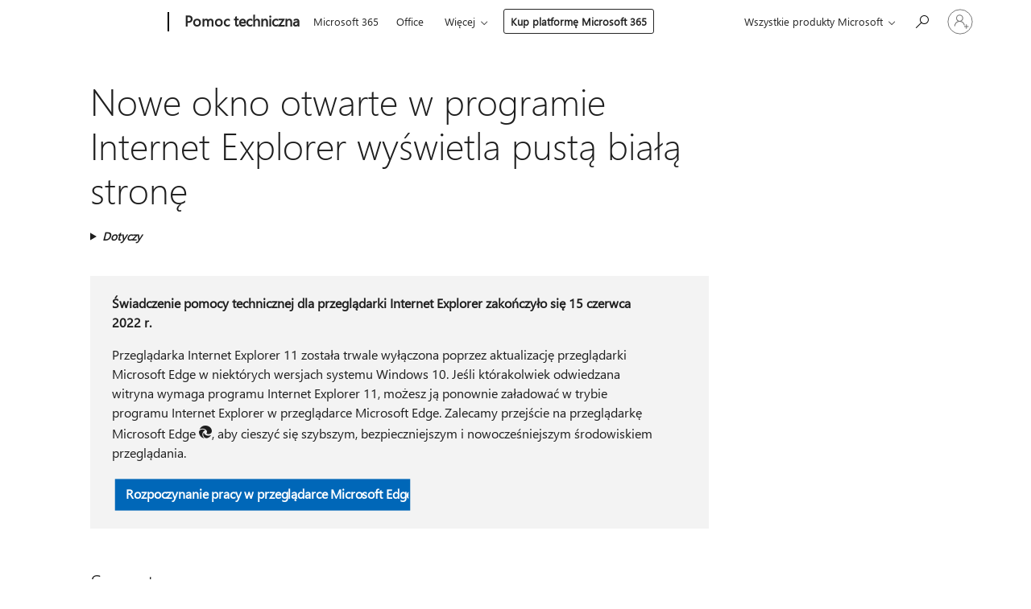

--- FILE ---
content_type: text/html; charset=utf-8
request_url: https://login.microsoftonline.com/common/oauth2/v2.0/authorize?client_id=ee272b19-4411-433f-8f28-5c13cb6fd407&redirect_uri=https%3A%2F%2Fsupport.microsoft.com%2Fsignin-oidc&response_type=code%20id_token&scope=openid%20profile%20offline_access&response_mode=form_post&nonce=639035874848278759.NTVmYmQ3M2QtMjM2NC00NjdmLWE5NjAtYTBkYzdlMDM4NzEwMWFiMjU4MjMtMjExMC00YjNkLWI5MGItNDQ3OTBkOGMyZGM4&prompt=none&nopa=2&state=CfDJ8MF9taR5d3RHoynoKQkxN0DtEHfeVuaPxYELosWE1FXeIqc-TDG-9fShQnnVHrbQms5Ki3qtkRy9sURqjLrTTrn7912sx7QaYrE-oaHaVvpgLGV1fqysIQcZQYfIIiPf3o-Y3CC8UdOE5YpQ5XWG5-yEjoOn_THa1_tE7VhCCILHJO11mTPPQMV7GqkJGiWDT0KbrzGmgske9zziVJ4YE3K_yjE_XTYq0aRy0Dqv3zJBGgqG1Kn9BMvfuf9GkgvruMTLbllaf4Av_DOt80MVyeqgfT5h1qWyNuXmjb_UxiabQKDimCpd-Ee_M8GEOGE3vHLJb9FATpykTYIsjOAYVGU48nlFRMuaHWHkyOF-LqfK&x-client-SKU=ID_NET6_0&x-client-ver=8.12.1.0&sso_reload=true
body_size: 9999
content:


<!-- Copyright (C) Microsoft Corporation. All rights reserved. -->
<!DOCTYPE html>
<html>
<head>
    <title>Redirecting</title>
    <meta http-equiv="Content-Type" content="text/html; charset=UTF-8">
    <meta http-equiv="X-UA-Compatible" content="IE=edge">
    <meta name="viewport" content="width=device-width, initial-scale=1.0, maximum-scale=2.0, user-scalable=yes">
    <meta http-equiv="Pragma" content="no-cache">
    <meta http-equiv="Expires" content="-1">
    <meta name="PageID" content="FetchSessions" />
    <meta name="SiteID" content="" />
    <meta name="ReqLC" content="1033" />
    <meta name="LocLC" content="en-US" />

    
<meta name="robots" content="none" />

<script type="text/javascript" nonce='mFaJ9JTHceuW4csaWK9QzQ'>//<![CDATA[
$Config={"urlGetCredentialType":"https://login.microsoftonline.com/common/GetCredentialType?mkt=en-US","urlGoToAADError":"https://login.live.com/oauth20_authorize.srf?client_id=ee272b19-4411-433f-8f28-5c13cb6fd407\u0026scope=openid+profile+offline_access\u0026redirect_uri=https%3a%2f%2fsupport.microsoft.com%2fsignin-oidc\u0026response_type=code+id_token\u0026state=[base64]\u0026response_mode=form_post\u0026nonce=639035874848278759.NTVmYmQ3M2QtMjM2NC00NjdmLWE5NjAtYTBkYzdlMDM4NzEwMWFiMjU4MjMtMjExMC00YjNkLWI5MGItNDQ3OTBkOGMyZGM4\u0026prompt=none\u0026x-client-SKU=ID_NET6_0\u0026x-client-Ver=8.12.1.0\u0026uaid=a419b58c61b948b8be57511252fd08b0\u0026msproxy=1\u0026issuer=mso\u0026tenant=common\u0026ui_locales=en-US\u0026epctrc=ygQjHGmcZvWjJ7aSS3nU878iG3Eit%2blB7nofg%2bszGfM%3d7%3a1%3aCANARY%3aquO7OigvSXtXUzAg6F%2fsWa000yXpshzWgsUR7Oqy7Z4%3d\u0026epct=[base64]\u0026jshs=0\u0026nopa=2","urlAppError":"https://support.microsoft.com/signin-oidc","oAppRedirectErrorPostParams":{"error":"interaction_required","error_description":"Session information is not sufficient for single-sign-on.","state":"[base64]"},"iMaxStackForKnockoutAsyncComponents":10000,"fShowButtons":true,"urlCdn":"https://aadcdn.msauth.net/shared/1.0/","urlDefaultFavicon":"https://aadcdn.msauth.net/shared/1.0/content/images/favicon_a_eupayfgghqiai7k9sol6lg2.ico","urlPost":"/common/login","iPawnIcon":0,"sPOST_Username":"","fEnableNumberMatching":true,"sFT":"[base64]","sFTName":"flowToken","sCtx":"[base64]","fEnableOneDSClientTelemetry":true,"dynamicTenantBranding":null,"staticTenantBranding":null,"oAppCobranding":{},"iBackgroundImage":4,"arrSessions":[],"urlMsaStaticMeControl":"https://login.live.com/Me.htm?v=3","fApplicationInsightsEnabled":false,"iApplicationInsightsEnabledPercentage":0,"urlSetDebugMode":"https://login.microsoftonline.com/common/debugmode","fEnableCssAnimation":true,"fDisableAnimationIfAnimationEndUnsupported":true,"fSsoFeasible":true,"fAllowGrayOutLightBox":true,"fProvideV2SsoImprovements":true,"fUseMsaSessionState":true,"fIsRemoteNGCSupported":true,"urlLogin":"https://login.microsoftonline.com/common/reprocess?ctx=[base64]","urlDssoStatus":"https://login.microsoftonline.com/common/instrumentation/dssostatus","iSessionPullType":3,"fUseSameSite":true,"iAllowedIdentities":2,"isGlobalTenant":true,"uiflavor":1001,"fShouldPlatformKeyBeSuppressed":true,"fLoadStringCustomizationPromises":true,"fUseAlternateTextForSwitchToCredPickerLink":true,"fOfflineAccountVisible":false,"fEnableUserStateFix":true,"fShowAccessPassPeek":true,"fUpdateSessionPollingLogic":true,"fEnableShowPickerCredObservable":true,"fFetchSessionsSkipDsso":true,"fIsCiamUserFlowUxNewLogicEnabled":true,"fUseNonMicrosoftDefaultBrandingForCiam":true,"sCompanyDisplayName":"Microsoft Services","fRemoveCustomCss":true,"fFixUICrashForApiRequestHandler":true,"fShowUpdatedKoreanPrivacyFooter":true,"fUsePostCssHotfix":true,"fFixUserFlowBranding":true,"fEnablePasskeyNullFix":true,"fEnableRefreshCookiesFix":true,"fEnableWebNativeBridgeInterstitialUx":true,"fEnableWindowParentingFix":true,"fEnableNativeBridgeErrors":true,"urlAcmaServerPath":"https://login.microsoftonline.com","sTenantId":"common","sMkt":"en-US","fIsDesktop":true,"fUpdateConfigInit":true,"fLogDisallowedCssProperties":true,"fDisallowExternalFonts":true,"scid":1013,"hpgact":1800,"hpgid":7,"apiCanary":"[base64]","canary":"ygQjHGmcZvWjJ7aSS3nU878iG3Eit+lB7nofg+szGfM=7:1:CANARY:quO7OigvSXtXUzAg6F/sWa000yXpshzWgsUR7Oqy7Z4=","sCanaryTokenName":"canary","fSkipRenderingNewCanaryToken":false,"fEnableNewCsrfProtection":true,"correlationId":"a419b58c-61b9-48b8-be57-511252fd08b0","sessionId":"73708900-eebe-4e67-ac41-02db10ae4000","sRingId":"R6","locale":{"mkt":"en-US","lcid":1033},"slMaxRetry":2,"slReportFailure":true,"strings":{"desktopsso":{"authenticatingmessage":"Trying to sign you in"}},"enums":{"ClientMetricsModes":{"None":0,"SubmitOnPost":1,"SubmitOnRedirect":2,"InstrumentPlt":4}},"urls":{"instr":{"pageload":"https://login.microsoftonline.com/common/instrumentation/reportpageload","dssostatus":"https://login.microsoftonline.com/common/instrumentation/dssostatus"}},"browser":{"ltr":1,"Chrome":1,"_Mac":1,"_M131":1,"_D0":1,"Full":1,"RE_WebKit":1,"b":{"name":"Chrome","major":131,"minor":0},"os":{"name":"OSX","version":"10.15.7"},"V":"131.0"},"watson":{"url":"/common/handlers/watson","bundle":"https://aadcdn.msauth.net/ests/2.1/content/cdnbundles/watson.min_q5ptmu8aniymd4ftuqdkda2.js","sbundle":"https://aadcdn.msauth.net/ests/2.1/content/cdnbundles/watsonsupportwithjquery.3.5.min_dc940oomzau4rsu8qesnvg2.js","fbundle":"https://aadcdn.msauth.net/ests/2.1/content/cdnbundles/frameworksupport.min_oadrnc13magb009k4d20lg2.js","resetErrorPeriod":5,"maxCorsErrors":-1,"maxInjectErrors":5,"maxErrors":10,"maxTotalErrors":3,"expSrcs":["https://login.microsoftonline.com","https://aadcdn.msauth.net/","https://aadcdn.msftauth.net/",".login.microsoftonline.com"],"envErrorRedirect":true,"envErrorUrl":"/common/handlers/enverror"},"loader":{"cdnRoots":["https://aadcdn.msauth.net/","https://aadcdn.msftauth.net/"],"logByThrowing":true},"serverDetails":{"slc":"ProdSlices","dc":"NCUS","ri":"CH3XXXX","ver":{"v":[2,1,22891,5]},"rt":"2026-01-09T20:31:26","et":21},"clientEvents":{"enabled":true,"telemetryEnabled":true,"useOneDSEventApi":true,"flush":60000,"autoPost":true,"autoPostDelay":1000,"minEvents":1,"maxEvents":1,"pltDelay":500,"appInsightsConfig":{"instrumentationKey":"69adc3c768bd4dc08c19416121249fcc-66f1668a-797b-4249-95e3-6c6651768c28-7293","webAnalyticsConfiguration":{"autoCapture":{"jsError":true}}},"defaultEventName":"IDUX_ESTSClientTelemetryEvent_WebWatson","serviceID":3,"endpointUrl":""},"fApplyAsciiRegexOnInput":true,"country":"US","fBreakBrandingSigninString":true,"bsso":{"states":{"START":"start","INPROGRESS":"in-progress","END":"end","END_SSO":"end-sso","END_USERS":"end-users"},"nonce":"AwABEgEAAAADAOz_BQD0_-Xk5qdhhnuNIehaF91tB1lV4uhmDCr1bblzotYlmHp6KjTMqEQXzy087sAzjBr1ZvLvesLdHspb8iEnTJrtzJ4gAA","overallTimeoutMs":4000,"telemetry":{"url":"https://login.microsoftonline.com/common/instrumentation/reportbssotelemetry","type":"ChromeSsoTelemetry","nonce":"AwABDwEAAAADAOz_BQD0_xh_vAkbKwAc-KU-ALVYRu64AFC4ePwf_En7TTFWxwEhtUDPFZ4J3Nti2qmeXF58W5LXKKcQiLoaurzYorGxhTXzHKMzNG-f7WX5m7HgGo90IAA","reportStates":[]},"redirectEndStates":["end"],"cookieNames":{"aadSso":"AADSSO","winSso":"ESTSSSO","ssoTiles":"ESTSSSOTILES","ssoPulled":"SSOCOOKIEPULLED","userList":"ESTSUSERLIST"},"type":"chrome","reason":"Pull suppressed because it was already attempted and the current URL was reloaded."},"urlNoCookies":"https://login.microsoftonline.com/cookiesdisabled","fTrimChromeBssoUrl":true,"inlineMode":5,"fShowCopyDebugDetailsLink":true,"fTenantBrandingCdnAddEventHandlers":true,"fAddTryCatchForIFrameRedirects":true};
//]]></script> 
<script type="text/javascript" nonce='mFaJ9JTHceuW4csaWK9QzQ'>//<![CDATA[
!function(){var e=window,r=e.$Debug=e.$Debug||{},t=e.$Config||{};if(!r.appendLog){var n=[],o=0;r.appendLog=function(e){var r=t.maxDebugLog||25,i=(new Date).toUTCString()+":"+e;n.push(o+":"+i),n.length>r&&n.shift(),o++},r.getLogs=function(){return n}}}(),function(){function e(e,r){function t(i){var a=e[i];if(i<n-1){return void(o.r[a]?t(i+1):o.when(a,function(){t(i+1)}))}r(a)}var n=e.length;t(0)}function r(e,r,i){function a(){var e=!!s.method,o=e?s.method:i[0],a=s.extraArgs||[],u=n.$WebWatson;try{
var c=t(i,!e);if(a&&a.length>0){for(var d=a.length,l=0;l<d;l++){c.push(a[l])}}o.apply(r,c)}catch(e){return void(u&&u.submitFromException&&u.submitFromException(e))}}var s=o.r&&o.r[e];return r=r||this,s&&(s.skipTimeout?a():n.setTimeout(a,0)),s}function t(e,r){return Array.prototype.slice.call(e,r?1:0)}var n=window;n.$Do||(n.$Do={"q":[],"r":[],"removeItems":[],"lock":0,"o":[]});var o=n.$Do;o.when=function(t,n){function i(e){r(e,a,s)||o.q.push({"id":e,"c":a,"a":s})}var a=0,s=[],u=1;"function"==typeof n||(a=n,
u=2);for(var c=u;c<arguments.length;c++){s.push(arguments[c])}t instanceof Array?e(t,i):i(t)},o.register=function(e,t,n){if(!o.r[e]){o.o.push(e);var i={};if(t&&(i.method=t),n&&(i.skipTimeout=n),arguments&&arguments.length>3){i.extraArgs=[];for(var a=3;a<arguments.length;a++){i.extraArgs.push(arguments[a])}}o.r[e]=i,o.lock++;try{for(var s=0;s<o.q.length;s++){var u=o.q[s];u.id==e&&r(e,u.c,u.a)&&o.removeItems.push(u)}}catch(e){throw e}finally{if(0===--o.lock){for(var c=0;c<o.removeItems.length;c++){
for(var d=o.removeItems[c],l=0;l<o.q.length;l++){if(o.q[l]===d){o.q.splice(l,1);break}}}o.removeItems=[]}}}},o.unregister=function(e){o.r[e]&&delete o.r[e]}}(),function(e,r){function t(){if(!a){if(!r.body){return void setTimeout(t)}a=!0,e.$Do.register("doc.ready",0,!0)}}function n(){if(!s){if(!r.body){return void setTimeout(n)}t(),s=!0,e.$Do.register("doc.load",0,!0),i()}}function o(e){(r.addEventListener||"load"===e.type||"complete"===r.readyState)&&t()}function i(){
r.addEventListener?(r.removeEventListener("DOMContentLoaded",o,!1),e.removeEventListener("load",n,!1)):r.attachEvent&&(r.detachEvent("onreadystatechange",o),e.detachEvent("onload",n))}var a=!1,s=!1;if("complete"===r.readyState){return void setTimeout(n)}!function(){r.addEventListener?(r.addEventListener("DOMContentLoaded",o,!1),e.addEventListener("load",n,!1)):r.attachEvent&&(r.attachEvent("onreadystatechange",o),e.attachEvent("onload",n))}()}(window,document),function(){function e(){
return f.$Config||f.ServerData||{}}function r(e,r){var t=f.$Debug;t&&t.appendLog&&(r&&(e+=" '"+(r.src||r.href||"")+"'",e+=", id:"+(r.id||""),e+=", async:"+(r.async||""),e+=", defer:"+(r.defer||"")),t.appendLog(e))}function t(){var e=f.$B;if(void 0===d){if(e){d=e.IE}else{var r=f.navigator.userAgent;d=-1!==r.indexOf("MSIE ")||-1!==r.indexOf("Trident/")}}return d}function n(){var e=f.$B;if(void 0===l){if(e){l=e.RE_Edge}else{var r=f.navigator.userAgent;l=-1!==r.indexOf("Edge")}}return l}function o(e){
var r=e.indexOf("?"),t=r>-1?r:e.length,n=e.lastIndexOf(".",t);return e.substring(n,n+v.length).toLowerCase()===v}function i(){var r=e();return(r.loader||{}).slReportFailure||r.slReportFailure||!1}function a(){return(e().loader||{}).redirectToErrorPageOnLoadFailure||!1}function s(){return(e().loader||{}).logByThrowing||!1}function u(e){if(!t()&&!n()){return!1}var r=e.src||e.href||"";if(!r){return!0}if(o(r)){var i,a,s;try{i=e.sheet,a=i&&i.cssRules,s=!1}catch(e){s=!0}if(i&&!a&&s){return!0}
if(i&&a&&0===a.length){return!0}}return!1}function c(){function t(e){g.getElementsByTagName("head")[0].appendChild(e)}function n(e,r,t,n){var u=null;return u=o(e)?i(e):"script"===n.toLowerCase()?a(e):s(e,n),r&&(u.id=r),"function"==typeof u.setAttribute&&(u.setAttribute("crossorigin","anonymous"),t&&"string"==typeof t&&u.setAttribute("integrity",t)),u}function i(e){var r=g.createElement("link");return r.rel="stylesheet",r.type="text/css",r.href=e,r}function a(e){
var r=g.createElement("script"),t=g.querySelector("script[nonce]");if(r.type="text/javascript",r.src=e,r.defer=!1,r.async=!1,t){var n=t.nonce||t.getAttribute("nonce");r.setAttribute("nonce",n)}return r}function s(e,r){var t=g.createElement(r);return t.src=e,t}function d(e,r){if(e&&e.length>0&&r){for(var t=0;t<e.length;t++){if(-1!==r.indexOf(e[t])){return!0}}}return!1}function l(r){if(e().fTenantBrandingCdnAddEventHandlers){var t=d(E,r)?E:b;if(!(t&&t.length>1)){return r}for(var n=0;n<t.length;n++){
if(-1!==r.indexOf(t[n])){var o=t[n+1<t.length?n+1:0],i=r.substring(t[n].length);return"https://"!==t[n].substring(0,"https://".length)&&(o="https://"+o,i=i.substring("https://".length)),o+i}}return r}if(!(b&&b.length>1)){return r}for(var a=0;a<b.length;a++){if(0===r.indexOf(b[a])){return b[a+1<b.length?a+1:0]+r.substring(b[a].length)}}return r}function f(e,t,n,o){if(r("[$Loader]: "+(L.failMessage||"Failed"),o),w[e].retry<y){return w[e].retry++,h(e,t,n),void c._ReportFailure(w[e].retry,w[e].srcPath)}n&&n()}
function v(e,t,n,o){if(u(o)){return f(e,t,n,o)}r("[$Loader]: "+(L.successMessage||"Loaded"),o),h(e+1,t,n);var i=w[e].onSuccess;"function"==typeof i&&i(w[e].srcPath)}function h(e,o,i){if(e<w.length){var a=w[e];if(!a||!a.srcPath){return void h(e+1,o,i)}a.retry>0&&(a.srcPath=l(a.srcPath),a.origId||(a.origId=a.id),a.id=a.origId+"_Retry_"+a.retry);var s=n(a.srcPath,a.id,a.integrity,a.tagName);s.onload=function(){v(e,o,i,s)},s.onerror=function(){f(e,o,i,s)},s.onreadystatechange=function(){
"loaded"===s.readyState?setTimeout(function(){v(e,o,i,s)},500):"complete"===s.readyState&&v(e,o,i,s)},t(s),r("[$Loader]: Loading '"+(a.srcPath||"")+"', id:"+(a.id||""))}else{o&&o()}}var p=e(),y=p.slMaxRetry||2,m=p.loader||{},b=m.cdnRoots||[],E=m.tenantBrandingCdnRoots||[],L=this,w=[];L.retryOnError=!0,L.successMessage="Loaded",L.failMessage="Error",L.Add=function(e,r,t,n,o,i){e&&w.push({"srcPath":e,"id":r,"retry":n||0,"integrity":t,"tagName":o||"script","onSuccess":i})},L.AddForReload=function(e,r){
var t=e.src||e.href||"";L.Add(t,"AddForReload",e.integrity,1,e.tagName,r)},L.AddIf=function(e,r,t){e&&L.Add(r,t)},L.Load=function(e,r){h(0,e,r)}}var d,l,f=window,g=f.document,v=".css";c.On=function(e,r,t){if(!e){throw"The target element must be provided and cannot be null."}r?c.OnError(e,t):c.OnSuccess(e,t)},c.OnSuccess=function(e,t){if(!e){throw"The target element must be provided and cannot be null."}if(u(e)){return c.OnError(e,t)}var n=e.src||e.href||"",o=i(),s=a();r("[$Loader]: Loaded",e);var d=new c
;d.failMessage="Reload Failed",d.successMessage="Reload Success",d.Load(null,function(){if(o){throw"Unexpected state. ResourceLoader.Load() failed despite initial load success. ['"+n+"']"}s&&(document.location.href="/error.aspx?err=504")})},c.OnError=function(e,t){var n=e.src||e.href||"",o=i(),s=a();if(!e){throw"The target element must be provided and cannot be null."}r("[$Loader]: Failed",e);var u=new c;u.failMessage="Reload Failed",u.successMessage="Reload Success",u.AddForReload(e,t),
u.Load(null,function(){if(o){throw"Failed to load external resource ['"+n+"']"}s&&(document.location.href="/error.aspx?err=504")}),c._ReportFailure(0,n)},c._ReportFailure=function(e,r){if(s()&&!t()){throw"[Retry "+e+"] Failed to load external resource ['"+r+"'], reloading from fallback CDN endpoint"}},f.$Loader=c}(),function(){function e(){if(!E){var e=new h.$Loader;e.AddIf(!h.jQuery,y.sbundle,"WebWatson_DemandSupport"),y.sbundle=null,delete y.sbundle,e.AddIf(!h.$Api,y.fbundle,"WebWatson_DemandFramework"),
y.fbundle=null,delete y.fbundle,e.Add(y.bundle,"WebWatson_DemandLoaded"),e.Load(r,t),E=!0}}function r(){if(h.$WebWatson){if(h.$WebWatson.isProxy){return void t()}m.when("$WebWatson.full",function(){for(;b.length>0;){var e=b.shift();e&&h.$WebWatson[e.cmdName].apply(h.$WebWatson,e.args)}})}}function t(){if(!h.$WebWatson||h.$WebWatson.isProxy){if(!L&&JSON){try{var e=new XMLHttpRequest;e.open("POST",y.url),e.setRequestHeader("Accept","application/json"),
e.setRequestHeader("Content-Type","application/json; charset=UTF-8"),e.setRequestHeader("canary",p.apiCanary),e.setRequestHeader("client-request-id",p.correlationId),e.setRequestHeader("hpgid",p.hpgid||0),e.setRequestHeader("hpgact",p.hpgact||0);for(var r=-1,t=0;t<b.length;t++){if("submit"===b[t].cmdName){r=t;break}}var o=b[r]?b[r].args||[]:[],i={"sr":y.sr,"ec":"Failed to load external resource [Core Watson files]","wec":55,"idx":1,"pn":p.pgid||"","sc":p.scid||0,"hpg":p.hpgid||0,
"msg":"Failed to load external resource [Core Watson files]","url":o[1]||"","ln":0,"ad":0,"an":!1,"cs":"","sd":p.serverDetails,"ls":null,"diag":v(y)};e.send(JSON.stringify(i))}catch(e){}L=!0}y.loadErrorUrl&&window.location.assign(y.loadErrorUrl)}n()}function n(){b=[],h.$WebWatson=null}function o(r){return function(){var t=arguments;b.push({"cmdName":r,"args":t}),e()}}function i(){var e=["foundException","resetException","submit"],r=this;r.isProxy=!0;for(var t=e.length,n=0;n<t;n++){var i=e[n];i&&(r[i]=o(i))}
}function a(e,r,t,n,o,i,a){var s=h.event;return i||(i=l(o||s,a?a+2:2)),h.$Debug&&h.$Debug.appendLog&&h.$Debug.appendLog("[WebWatson]:"+(e||"")+" in "+(r||"")+" @ "+(t||"??")),$.submit(e,r,t,n,o||s,i,a)}function s(e,r){return{"signature":e,"args":r,"toString":function(){return this.signature}}}function u(e){for(var r=[],t=e.split("\n"),n=0;n<t.length;n++){r.push(s(t[n],[]))}return r}function c(e){for(var r=[],t=e.split("\n"),n=0;n<t.length;n++){var o=s(t[n],[]);t[n+1]&&(o.signature+="@"+t[n+1],n++),r.push(o)
}return r}function d(e){if(!e){return null}try{if(e.stack){return u(e.stack)}if(e.error){if(e.error.stack){return u(e.error.stack)}}else if(window.opera&&e.message){return c(e.message)}}catch(e){}return null}function l(e,r){var t=[];try{for(var n=arguments.callee;r>0;){n=n?n.caller:n,r--}for(var o=0;n&&o<w;){var i="InvalidMethod()";try{i=n.toString()}catch(e){}var a=[],u=n.args||n.arguments;if(u){for(var c=0;c<u.length;c++){a[c]=u[c]}}t.push(s(i,a)),n=n.caller,o++}}catch(e){t.push(s(e.toString(),[]))}
var l=d(e);return l&&(t.push(s("--- Error Event Stack -----------------",[])),t=t.concat(l)),t}function f(e){if(e){try{var r=/function (.{1,})\(/,t=r.exec(e.constructor.toString());return t&&t.length>1?t[1]:""}catch(e){}}return""}function g(e){if(e){try{if("string"!=typeof e&&JSON&&JSON.stringify){var r=f(e),t=JSON.stringify(e);return t&&"{}"!==t||(e.error&&(e=e.error,r=f(e)),(t=JSON.stringify(e))&&"{}"!==t||(t=e.toString())),r+":"+t}}catch(e){}}return""+(e||"")}function v(e){var r=[];try{
if(jQuery?(r.push("jQuery v:"+jQuery().jquery),jQuery.easing?r.push("jQuery.easing:"+JSON.stringify(jQuery.easing)):r.push("jQuery.easing is not defined")):r.push("jQuery is not defined"),e&&e.expectedVersion&&r.push("Expected jQuery v:"+e.expectedVersion),m){var t,n="";for(t=0;t<m.o.length;t++){n+=m.o[t]+";"}for(r.push("$Do.o["+n+"]"),n="",t=0;t<m.q.length;t++){n+=m.q[t].id+";"}r.push("$Do.q["+n+"]")}if(h.$Debug&&h.$Debug.getLogs){var o=h.$Debug.getLogs();o&&o.length>0&&(r=r.concat(o))}if(b){
for(var i=0;i<b.length;i++){var a=b[i];if(a&&"submit"===a.cmdName){try{if(JSON&&JSON.stringify){var s=JSON.stringify(a);s&&r.push(s)}}catch(e){r.push(g(e))}}}}}catch(e){r.push(g(e))}return r}var h=window,p=h.$Config||{},y=p.watson,m=h.$Do;if(!h.$WebWatson&&y){var b=[],E=!1,L=!1,w=10,$=h.$WebWatson=new i;$.CB={},$._orgErrorHandler=h.onerror,h.onerror=a,$.errorHooked=!0,m.when("jQuery.version",function(e){y.expectedVersion=e}),m.register("$WebWatson")}}(),function(){function e(e,r){
for(var t=r.split("."),n=t.length,o=0;o<n&&null!==e&&void 0!==e;){e=e[t[o++]]}return e}function r(r){var t=null;return null===u&&(u=e(i,"Constants")),null!==u&&r&&(t=e(u,r)),null===t||void 0===t?"":t.toString()}function t(t){var n=null;return null===a&&(a=e(i,"$Config.strings")),null!==a&&t&&(n=e(a,t.toLowerCase())),null!==n&&void 0!==n||(n=r(t)),null===n||void 0===n?"":n.toString()}function n(e,r){var n=null;return e&&r&&r[e]&&(n=t("errors."+r[e])),n||(n=t("errors."+e)),n||(n=t("errors."+c)),n||(n=t(c)),n}
function o(t){var n=null;return null===s&&(s=e(i,"$Config.urls")),null!==s&&t&&(n=e(s,t.toLowerCase())),null!==n&&void 0!==n||(n=r(t)),null===n||void 0===n?"":n.toString()}var i=window,a=null,s=null,u=null,c="GENERIC_ERROR";i.GetString=t,i.GetErrorString=n,i.GetUrl=o}(),function(){var e=window,r=e.$Config||{};e.$B=r.browser||{}}(),function(){function e(e,r,t){e&&e.addEventListener?e.addEventListener(r,t):e&&e.attachEvent&&e.attachEvent("on"+r,t)}function r(r,t){e(document.getElementById(r),"click",t)}
function t(r,t){var n=document.getElementsByName(r);n&&n.length>0&&e(n[0],"click",t)}var n=window;n.AddListener=e,n.ClickEventListenerById=r,n.ClickEventListenerByName=t}();
//]]></script> 
<script type="text/javascript" nonce='mFaJ9JTHceuW4csaWK9QzQ'>//<![CDATA[
!function(t,e){!function(){var n=e.getElementsByTagName("head")[0];n&&n.addEventListener&&(n.addEventListener("error",function(e){null!==e.target&&"cdn"===e.target.getAttribute("data-loader")&&t.$Loader.OnError(e.target)},!0),n.addEventListener("load",function(e){null!==e.target&&"cdn"===e.target.getAttribute("data-loader")&&t.$Loader.OnSuccess(e.target)},!0))}()}(window,document);
//]]></script>
    <script type="text/javascript" nonce='mFaJ9JTHceuW4csaWK9QzQ'>
        ServerData = $Config;
    </script>

    <script data-loader="cdn" crossorigin="anonymous" src="https://aadcdn.msauth.net/shared/1.0/content/js/FetchSessions_Core_Zrgqf3NDZY6QoRSGjvZAAQ2.js" integrity='sha384-ZiCm7FNkvHCzGABuQsNqI+NbQpuukT8O8DH+5NRo+GBSrdhUPzoMJLcFvVj8ky+R' nonce='mFaJ9JTHceuW4csaWK9QzQ'></script>

</head>
<body data-bind="defineGlobals: ServerData" style="display: none">
</body>
</html>